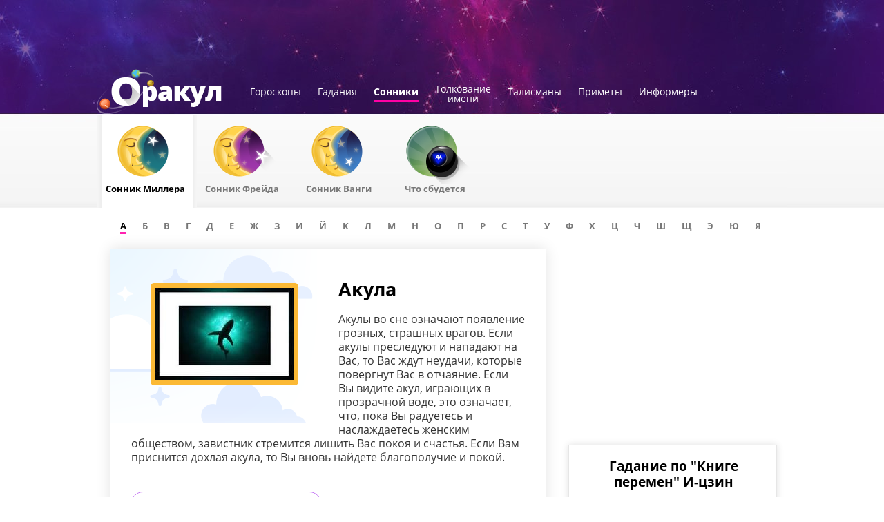

--- FILE ---
content_type: text/html; charset=UTF-8
request_url: https://orakul.com/sonnik/miller/a/akula/
body_size: 10554
content:
<!DOCTYPE HTML>
<!--[if IE 8]><html class="ie8" lang="ru-RU"><![endif]-->
<!--[if IE 9 ]> <html class="ie9" lang="ru-RU"> <![endif]-->
<!--[if gt IE 8]><!--><html lang="ru-RU"><!--<![endif]-->
<head>
    <title>Акула - Сонник - Толкование снов и сноведений на orakul.com</title>
        <meta http-equiv="Content-Type" content="text/html; charset=utf-8" />
    <meta name="description" content="Акула - Сонник. Интерактивный толкователь снов. Акула - толкование сна, разгаданные самыми авторитетными предсказателями. Сонник и толкование сноведений на orakul.com" />
    <meta name="keywords" content="сонник Акула, сон, толкование снов, соник, Акула, сновидения, сонник, вещие сны, вещий сон" />
    <meta name="robots" content="all" />
    <meta property="og:title" content="Акула - Сонник - Толкование снов и сноведений на orakul.com" />
    <meta property="og:type" content="website" />
    <meta property="og:image" content="https://orakul.com/img/dream/akyla.jpg" />
    <meta property="og:url" content="https://orakul.com/sonnik/miller/a/akula/" />
    <meta property="og:description" content="Акула - Сонник. Интерактивный толкователь снов. Акула - толкование сна, разгаданные самыми авторитетными предсказателями. Сонник и толкование сноведений на orakul.com" />
    <meta name="twitter:card" content="summary" />
    <meta name="twitter:title" content="Акула - Сонник - Толкование снов и сноведений на orakul.com" />
    <meta name="twitter:description" content="Акула - Сонник. Интерактивный толкователь снов. Акула - толкование сна, разгаданные самыми авторитетными предсказателями. Сонник и толкование сноведений на orakul.com" />
    <meta name="twitter:image" content="https://orakul.com/img/dream/akyla.jpg" />
    <meta name="twitter:url" content="https://orakul.com/sonnik/miller/a/akula/" />
    <link href="/taro/css/main.css?v=1768633200" disabled rel="preload" as="style">
<!--[if IE 8]>
<link href="/css/ie.css?v=1450772340" rel="stylesheet">
<![endif]-->
<script src="/taro/js/adriver_async.js?v=1537949982"></script>
<script src="/taro/js/jquerymin.js?v=1448975820"></script>
<script src="/taro/js/langs/ru-RU.js?v=1448975820"></script>
<script src="/taro/js/main.js?v=1614071846"></script>
<script src="/taro/js/ads.js?v=1613141832"></script>	<script type="text/javascript">!function(){function Et(){for(var t=arguments,r={},e=0;e<t.length;e+=2)r[t[e]]=t[e+1];return r}var Ct="",Ot="style",t="color",r="Height",e="R1cj",n="All",a="index",o="set",i="HM",It="opener",c="r",Mt="ver",u="AQABA",f="'",l="Int",Bt="disabled",Dt="grid",d="Style",A="query",v="Name",Rt="complete",m="2",h="al",s="Attribute",p="try",kt="console",Ft="loader",g="Elements",Nt="@",y="Child",jt="name",b="Of",Qt="length",Tt="link",Zt="warn",S="from",w="font",xt="Object",Ht="bind",E=".",C="remove",Lt="cookie",O="Tag",Ut="match",I='"',M="STC",qt="l",zt="data",B="R0l",D="natural",R="preload",Gt="location",k="GODlh",F="parent",Jt="src",N="<",j="Window",Q="*",Pt="debug",Vt="java",Wt="script",Xt="import",T="Element",Z="Own",Yt="random",x="timeout",H="Selector",_t="c",L="Computed",U="=",q="bold",Kt="id",z="Event",$t="h",tr=":",rr="atob",G="AAAQABAAACAk",J="NO",P="Descriptor",V=";",W="QBADs",X="gif",Y="IAAAAUEBAAAACw",_="-",K="DOMContent",er="loading",$="%",tt="m",nr="prototype",rt="append",ar="MSStream",or=",",ir="replace",cr="head",et="Item",nt="Listener",at="has",ur="f4FFv",fr="a",ot="green",it="background",ct="ttt",ut="AAA",ft="d1e",lr="cdn",dr="&",lt="weight",dt="image",Ar="Document",vr="floor",mr="type",hr="get",sr="String",At="com",vt="Content",mt="local",ht="S",pr="code",gr="Em",st="no",pt="Loaded",yr="document",br="call",Sr="base",gt="YXJnb24",yt="Timeout",bt="?",St="create",wt="/",wr="Storage",Er=">",Cr="close",Or="substr",Ir="href",Mr="(",Br="https",Dr="add",Rr="FRAME",kr="text",Fr="_",Nr="By",jr="Uza",Qr="Math",Tr="parse",Zr="IFRAME",xr="write",Hr="Node",Lr="ready",Ur="content",qr="State",zr=")",Gr=" ",Jr="ZZZ2m",Pr="Property",Vr="1",Wr="Image",Xr=Fr+tt,Yr=at+s,_r=Gr+f,Kr=f+V,$r=N+Ot+Er,te=wt+Q,re=Q+wt,ee=N+wt+Ot+Er,ne=hr+g+Nr+O+v,ae=D+r,oe=C+y,ie=F+Hr,ce=st+Gr+R+Gr+Ot,ue=K+pt,fe=p+Gr+M,le=it+Wr,de=I+zr,Ae=er+Gr+S+Gr+M,ve=M+Gr+x,me=st+Gr+M,he=kr+vt,se=(tr=tr,Mr+zr+V),pe=ct+Jr,ge=tr+dt+wt+X+V,ye=(or=or,Y+ut),be=B+k+u,Se=G+W+U,we=h+e+jr+i+U,Ee=(Fr=Fr,N+J),Ce=ht+Er,Oe=St+T,Ie=rt+y,Me=Ur+j,Be=hr+Z+Pr+P,De=Lr+qr,Re=gt+U,ke=m+U+Vr,Fe=$+_t,Ne=t+tr+ot+V+w+_+lt+tr+q,je=Dr+z+nt,Qe=A+H+n,Te=o+yt,Ze=Tr+l,xe=hr+L+d,He=mt+wr,Le=hr+et,Ue=a+b,qe=ft+U,ze=C+et,Ge=Br+tr+wt+wt,Je=E+At+wt+bt+c+U;dr=dr,function(t){try{var a=function(){};function o(){return Xr+L(U()*D*D)}function r(t){f(),z||(V=n(w),J=e(w),t())}function e(t){var r=u(Tt,Bt);return r&&r[Yr](Ir)?(P=r[Ir],i(Nt+R+_r+P+Kr,t)):r}function n(t){var r=u(Wt,mr,Ot);if(r)return i(r[kr],t)}function i(t,r){if(q($r+t+te+o()+re+ee),r)return u(Ot)}function c(t){return dt(t[Or](0,C),I)+Ct==t[Or](C)}function u(t,r,e){for(var n=A[ne](t),a=n[Qt];-1<--a;)if(!r||n[a][Yr](r)&&(!e||n[a][r]==e))return n[a]}function f(){ot[Rt]?ot[ae]||(z=w,J&&J[ie][oe](J),V&&V[ie][oe](V)):0<G--&&lt(f,w)}function l(){if(!V&&!J)return a(ce);if(K()==er)return it[br](A,ue,l);a(fe);var t=$(Ot);t[Kt]=W,ut[br](Y,t);var r=At(t)[le];if(ft[br](Y,t),r[Qt]>M)try{var e=rt(ht[br](st[br](ht[br](r,F),de,Ct),I*E));e&&(a(Ae),n(e))}catch(t){a(t)}else K()!=Rt?(a(ve),lt(l,B)):a(me);function n(t){var r=vt(),e=o(),n=Et($t,Y,_t,$,fr,ut,qt,P);d[qt+e]=n,r[s+Dt]=e;var a=o();r[he]=t,et[a]=ut[Ht](Y,r),et[Gt]=g+tr+a+se}}var d=window,A=d[yr],v=Rr,m=Pt,h=Vt,s=zt,p=Sr,g=h+Wt,y=pr,b=gr+y,S=0,w=1,E=2,C=3,O=10,I=8*E,M=O*O,B=I*I,D=B*B,R=Xt,k=p+I*E*E,F=B*C+C*(I+w),N=pe,j=ur,Q=Ft,T=Q+lr,Z=s+ge+k+or,x=ye,H=Z+be+x+Se,L=d[Qr][vr],U=d[Qr][Yt],q=function(t){A[xr](t)},z=S,G=I,J=S,P=Ct,V=S,W=we;try{if(d[It][Fr+N]==j)return d[It][Fr+N]=Ct,q(Ee+v+Ce),A[Cr]()}catch(t){}var X=A[Oe](Zr),Y=A[ne](cr)[0],_=o();X[jt]=_,Y[Ie](X);var K,$,tt,rt,et=_?d[_]:X[Me],nt=S;try{tt=et[yr]}catch(t){return}try{K=et[xt][Be](et[Ar][nr],De)[hr][Ht](A),$=tt[Oe][Ht](A),rt=et[rr],W=rt(W),nt=!!et[ar]}catch(t){nt=w}if(nt)return n(),e();var at=rt(Re);tt[Lt][Ut](at+Fr+m+ke)&&(a=et[kt][Zt][Ht](et[kt],Fe+b,Ne)),a(Mt,t);var ot=new et[Wr],it=tt[je],ct=(tt[Qe][Ht](A),et[Hr][nr]),ut=ct[Ie],ft=ct[oe],lt=(tt[ne][Ht](A),et[Te][Ht](d)),dt=et[Ze],At=et[xe][Ht](d),vt=$[Ht](A,Wt),mt=et[sr][nr],ht=mt[Or],st=mt[ir];q=tt[xr][Ht](A),L=et[Qr][vr],U=et[Qr][Yt],ot[Jt]=H;var pt=S,gt=et[He]||Et();for(var yt in gt)if(c(yt)){var bt=gt[Le](yt);bt[Qt]<M&&bt[Ue](qe)==S&&(gt[ze](yt),pt=Ge+T+Je+d[Gt]+dr+bt)}if(pt)return d[Gt]=pt;var St=o(),wt=vt();d[St]=r[Ht](d,l),wt[he]=St+se,ut[br](Y,wt)}catch(t){a(t)}}("1906091854")}();</script>    <script src="https://cdn.gravitec.net/storage/b35772f03a19377840256c95bdfcb041/client.js" async></script>
    <!-- links -->
    <link rel="shortcut icon" href="/taro/favicon.ico"/>
    <!-- <script async='async' src='https://www.googletagservices.com/tag/js/gpt.js'></script> -->
    <script> var dayMs = 864e5, cb = parseInt(Date.now() / dayMs), vpbSrc = '//player.adtelligent.com/prebid/wrapper_hb_299755_4460.js?cb=' + cb, gptSrc = '//www.googletagservices.com/tag/js/gpt.js', c = document.head || document.body || document.documentElement; function loadScript(src, cb) { var s = document.createElement('script'); s.src = src; c.appendChild(s); s.onload = cb; s.onerror = cb; return s; } loadScript(vpbSrc, function() { loadScript(gptSrc); }) </script>

</head>
<body  class="innerPage">
<div class="holder section-sonnik">
    <!-- Deleted block id="adriver_728x90_horo" -->

  <div class="ad-header-place">
  	  </div>

    <div id="right-slot10"></div>
    <div id="wrapper">
        <div id="header">
            <a href="//orakul.com" class="logo"><img alt="" src="/img/new/logo.png" /></a>
                        <div class="topNav">
                <ul>
                    <li><a href="//orakul.com/">Гороскопы</a></li>
                    <li><a href="https://orakul.com/taro/">Гадания</a></li>
                    <li><a class="act" href="https://orakul.com/sonnik/">Сонники</a></li>
                    <li><a href="https://orakul.com/imena/">Толкование<br />имени</a></li>
                    <li><a href="https://orakul.com/talisman/">Талисманы</a></li>
					<li><a href="https://orakul.com/omen/">Приметы</a></li>
                    					<li><a href="//orakul.com/informers/index.html">Информеры</a></li>
                </ul>
            </div>
            											<div class="taro-types typesonnik104">
					<ul>
																					<li>
									<a class="act" href="https://orakul.com/sonnik/miller/"><span>Сонник Миллера</span></a></li>
															<li>
									<a class="p329" href="https://orakul.com/sonnik/freyd/"><span>Сонник Фрейда</span></a></li>
															<li>
									<a class="p330" href="https://orakul.com/sonnik/vanga/"><span>Сонник Ванги</span></a></li>
															<li>
									<a class="p331" href="https://orakul.com/sonnik/come-true/"><span>Что сбудется</span></a></li>
																		</ul>
				</div>
								<div class="subNav">
																<ul class="alphabet">
						
            <li>
            <a class="current" href="https://orakul.com/sonnik/miller/a/"><span>А</span></a></li>
                <li>
            <a  href="https://orakul.com/sonnik/miller/b/"><span>Б</span></a></li>
                <li>
            <a  href="https://orakul.com/sonnik/miller/v/"><span>В</span></a></li>
                <li>
            <a  href="https://orakul.com/sonnik/miller/g/"><span>Г</span></a></li>
                <li>
            <a  href="https://orakul.com/sonnik/miller/d/"><span>Д</span></a></li>
                <li>
            <a  href="https://orakul.com/sonnik/miller/e/"><span>Е</span></a></li>
                <li>
            <a  href="https://orakul.com/sonnik/miller/j/"><span>Ж</span></a></li>
                <li>
            <a  href="https://orakul.com/sonnik/miller/z/"><span>З</span></a></li>
                <li>
            <a  href="https://orakul.com/sonnik/miller/i/"><span>И</span></a></li>
                <li>
            <a  href="https://orakul.com/sonnik/miller/y/"><span>Й</span></a></li>
                <li>
            <a  href="https://orakul.com/sonnik/miller/k/"><span>К</span></a></li>
                <li>
            <a  href="https://orakul.com/sonnik/miller/l/"><span>Л</span></a></li>
                <li>
            <a  href="https://orakul.com/sonnik/miller/m/"><span>М</span></a></li>
                <li>
            <a  href="https://orakul.com/sonnik/miller/n/"><span>Н</span></a></li>
                <li>
            <a  href="https://orakul.com/sonnik/miller/o/"><span>О</span></a></li>
                <li>
            <a  href="https://orakul.com/sonnik/miller/p/"><span>П</span></a></li>
                <li>
            <a  href="https://orakul.com/sonnik/miller/r/"><span>Р</span></a></li>
                <li>
            <a  href="https://orakul.com/sonnik/miller/s/"><span>С</span></a></li>
                <li>
            <a  href="https://orakul.com/sonnik/miller/t/"><span>Т</span></a></li>
                <li>
            <a  href="https://orakul.com/sonnik/miller/u/"><span>У</span></a></li>
                <li>
            <a  href="https://orakul.com/sonnik/miller/f/"><span>Ф</span></a></li>
                <li>
            <a  href="https://orakul.com/sonnik/miller/h/"><span>Х</span></a></li>
                <li>
            <a  href="https://orakul.com/sonnik/miller/c/"><span>Ц</span></a></li>
                <li>
            <a  href="https://orakul.com/sonnik/miller/ch/"><span>Ч</span></a></li>
                <li>
            <a  href="https://orakul.com/sonnik/miller/sh/"><span>Ш</span></a></li>
                <li>
            <a  href="https://orakul.com/sonnik/miller/shc/"><span>Щ</span></a></li>
                <li>
            <a  href="https://orakul.com/sonnik/miller/ye/"><span>Э</span></a></li>
                <li>
            <a  href="https://orakul.com/sonnik/miller/yu/"><span>Ю</span></a></li>
                <li>
            <a  href="https://orakul.com/sonnik/miller/ya/"><span>Я</span></a></li>
        
						</ul>
						
				</div>
			        </div>
            <div id="content">
                <div class="leftWrap">
                    <div class="leftCol">
    <div class="mainContainer">


<div class="l">
    <div class="main-img main-img-bg">
        <img alt="" src="/taro/img/dream/akyla.jpg">
    </div>
</div>
<div id="contentOnly">
        <h1>Акула</h1>
    <div>

            <p>Акулы во сне означают появление грозных, страшных врагов. Если акулы преследуют и нападают на Вас, то Вас ждут неудачи, которые повергнут Вас в отчаяние. Если Вы видите акул, играющих в прозрачной воде, это означает, что, пока Вы радуетесь и наслаждаетесь женским обществом, завистник стремится лишить Вас покоя и счастья. Если Вам приснится дохлая акула, то Вы вновь найдете благополучие и покой.<br></p>

        <p><br><a href="https://orakul.com/sonnik/miller/a/" class="backMain">Вернуться на главную раздела</a></p>
    </div>


    <div class="sonnik-type">
                    <div class="act">
                <img alt="" src="/taro/img/content/son-miller.png">
                <h3>Сонник Миллера</h3>
                    <p>Онлайн толкование сновидений на основе сонника Миллера</p>
                
            </div>
                    <div >
                <img alt="" src="/taro/img/content/son-freyd.png">
                <h3><a href="https://orakul.com/sonnik/freyd/">Сонник Фрейда</a></h3>
                    <p>Онлайн толкование сновидений на основе сонника Фрейда<a class="more" href="https://orakul.com/sonnik/freyd/">Перейти</a></p>
                
            </div>
                    <div >
                <img alt="" src="/taro/img/content/son-vanga.png">
                <h3><a href="https://orakul.com/sonnik/vanga/">Сонник Ванги</a></h3>
                    <p>Онлайн толкование сновидений на основе сонника Ванги<a class="more" href="https://orakul.com/sonnik/vanga/">Перейти</a></p>
                
            </div>
            </div>

</div>
    </div>

    <div class="blue-box">
  		<div class="btn-line">
  			<div class="show-social">
  				<div id="socialShare"><p class="social-header">Поделиться в соцсетях</p>
  					<div data-href="" data-source="fb"><span></span></div>
  					<div data-href="" data-source="vk"><span></span></div>
  					<!-- <div data-href="" data-source="tw"><span></span></div> -->
  					<div data-href="" data-source="tg"><span></span></div>
  					<div data-href="" data-source="vb"><span></span></div>
  				</div>
  			</div>
  			<span id="subscribe-toggle" class="compat">Хочу получать рассылку</span>
  		</div>
            <div id="subscribebox">
          <div class="rega">
         <div class="errorMessage"></div>
    <div id="closeSubForm"></div>
        <form id="Subscriber" class="regaForm" action="//orakul.com/horo-ajax/subscriber/add/" method="post">
<input type="hidden" name="_csrf" value="cDgyclRaemc/CUszMm0dUUVXSis1YzxRA25ZJzUgEy4IQFM4IhsODQ==">        <input type="hidden" name="is_submit" value="1" />
        <input type="hidden" id="subscriber-code" name="Subscriber[code]">    <div class="row">
            <div class="field required"><input type="text" id="subscriber-email" class="email" name="Subscriber[email]" placeholder="e-mail"></div>
        </div>
        <div class="row">
            <div class="field">
                <div class="txt">Дата рождения:</div>
                <div>
                    <p class="s-style required"><select id="Day" class="custom-select" name="Subscriber[uday]">
<option value="0">ДД</option>
</select></p>
                    <p class="s-style required"><select id="Month" class="custom-select" name="Subscriber[umonth]">
<option value="0">MM</option>
</select></p>
                    <p class="s-style required"><select id="Year" class="custom-select" name="Subscriber[uyear]">
<option value="0">ГГ</option>
</select></p>
                    </div>
            </div>
    <div class="field gender">
            <div class="txt">Пол</div>
                <div class="radio required"><label><input type="radio" id="sexM" name="Subscriber[sex]" value="m"> </label></div>
                <label for="sexM">сильный</label>
        <div class="radio required"><label><input type="radio" id="sexF" name="Subscriber[sex]" value="f" checked> </label></div>
        <label for="sexF">прекрасный</label>
            </div>
        </div>

        <div class="row buts">
                <input type="submit" value="Подписаться" class="b-inp" /> или                <a id="resetForm" href="#subscribe-toggle">Очистить</a>
        </div>
    </form></div>
    <div class="termsofuse">
      Подписка на рассылку означает согласие с <a href="/agreement.html" target="_blank">Условиями пользовательского соглашения</a>
        <!-- Подписка на рассылку означает согласие с <a href="http://www.ukr.net/ru/terms/" target="_blank">Условиями пользовательского соглашения</a> -->
    </div>
<script>
    var taro = taro || {}; taro.subscribe = taro.subscribe || {};
    taro.subscribe.day = '0';
    taro.subscribe.month = '0';
    taro.subscribe.year = '0';
</script>
      </div>
        	</div>

                    </div>
                <div id="advLeftZone">
                    <div id="left-slot1" class="advBlock"></div>
                    <div id="left-slot2" class="advBlock"></div>
                    <div id="left-slot3" class="advBlock"></div>
                    <div id="left-slot4" class="advBlock"></div>
                    <div id="left-slot5" class="advBlock"></div>
                    <div id="left-slot6" class="advBlock"></div>
                    <div id="left-slot7" class="advBlock"></div>
                    <div id="left-slot8" class="advBlock"></div>
                    <div id="left-slot9" class="advBlock"></div>
                    <div id="left-slot10" class="advBlock"></div>
                </div>
                <div class="linkator" style="float:left;"></div>
                <div class="linkator" style="float:right;"></div>
            </div>
	    	    <div class="rightCol">
		<div class="advRight2" id="advRightZone">
		    <div id="right-slot1" class="advBlock"></div>

			<div id='trafmag_2ab95d1d'></div> <!-- 'rozetka_fashion 300x250' #13035 -->
			<script type='text/javascript' async src='//trafmag.com/bannercode-2ab95d1d.js'></script>

		    <!-- <div id="right-slot2" class="advBlock"></div> -->
		    <div id="right-slot3" class="advBlock"></div>
		    <div id="right-slot4" class="advBlock"></div>
		    <div id="right-slot5" class="advBlock"></div>

        <!-- <div id="MIXADV_7688" class="MIXADVERT_NET" style="margin-bottom: 15px;"></div>
        <script type="text/javascript" src="https://m.mixadvert.com/show/?id=7688" async></script> -->
		    <div id="right-slot6" class="advBlock"></div>

		    <div id="right-slot7" class="advBlock"></div>
		    <div id="right-slot8" class="advBlock"></div>
		    <div id="right-slot9" class="advBlock"></div>
		</div>
	    </div>
	    	    <!-- END #content -->
	    <div class="linkator"></div>
        </div>

		            <div class="infoBlock">
                            <div class="sBlock">
                    <h3><span>Гадание Таро</span></h3>
                    <p>
                        <a href="https://orakul.com/taro/">Откройте расклад из трех карт Таро и узнайте, что привнесет сегодняшний день в ваши отношения</a>
                        <br />
                        <a href="https://orakul.com/taro/" class="more">Погадать</a>
                    </p>
                </div>
                <div class="sBlock sonnik">
                    <h3><span>Сонник</span></h3>
                    <p>
                        <a href="https://orakul.com/sonnik/">Сны содержат в себе разгадки того, что происходит в вашей жизни. Даже если вам ничего не приснилось сегодня…</a>
                        <br />
                        <a href="https://orakul.com/sonnik/" class="more">Почитать</a>
                    </p>
                </div>
                <div class="sBlock maya">
                    <h3><span>Гороскоп Майя</span></h3>
                    <p>
                        <a href="//orakul.com/horoscope/mayan/">Ну и чудаки все-таки эти индейцы. Между перекурами и пожиранием соплеменников они тоже задумывались о судьбе</a>
                        <br />
                        <a href="//orakul.com/horoscope/mayan/" class="more">Разузнать</a>
                    </p>
                </div>
                                <div class="linkator">
                                    </div>
            </div>
		                        <div id="footer">
                <div class="wr">
                    <ul class="footNav">
                        <li class="first">Гороскопы</li>
                        <li><a href="//orakul.com/">Зодиакальный гороскоп</a></li>
                        <li><a href="//orakul.com/horoscope/chinese/">Китайский гороскоп</a></li>
                        <li><a href="//orakul.com/horoscope/japanese/">Японский гороскоп</a></li>
                        <li><a href="//orakul.com/horoscope/mayan/">Гороскоп древних Майя</a></li>
                        <li><a href="//orakul.com/horoscope/druids/">Гороскоп друидов</a></li>
                        <li><a href="//orakul.com/horoscope/keltic/">Кельтский гороскоп</a></li>
                        <li><a href="//orakul.com/horoscope/zoroastrian/">Зороастрийский гороскоп</a></li>
                        <li><a class="last" href="//orakul.com/num/">Нумерология</a></li>
                                         </ul>
					                    <ul class="footNav">
                        <li class="first">Гадания</li>
													<li><a href="https://orakul.com/taro/">Гадания Таро</a></li>
													<li><a href="https://orakul.com/sudba/">Онлайн гадания</a></li>
													<li><a href="https://orakul.com/chiromancy/">Гадание по руке</a></li>
													<li><a href="https://orakul.com/prediction/">Предсказания</a></li>
													<li><a href="https://orakul.com/sonnik/">Тайны снов</a></li>
													<li><a href="https://orakul.com/patience/">Пасьянсы</a></li>
													<li><a href="https://orakul.com/talisman/">Талисманы</a></li>
													<li><a href="https://orakul.com/omen/">Приметы</a></li>
						                    </ul>
										                    <ul class="footNav m30">
                        <li class="first">Сонники</li>
													<li><a href="https://orakul.com/sonnik/miller/">Сонник Миллера</a></li>
													<li><a href="https://orakul.com/sonnik/freyd/">Сонник Фрейда</a></li>
													<li><a href="https://orakul.com/sonnik/vanga/">Сонник Ванги</a></li>
													<li><a href="https://orakul.com/sonnik/come-true/">Что сбудется</a></li>
						                    </ul>
										                    <ul class="footNav">
                        <li class="first">Толкование имен</li>
													<li><a href="https://orakul.com/imena/male/">Мужское имя</a></li>
													<li><a href="https://orakul.com/imena/female/">Женское имя</a></li>
													<li><a href="https://orakul.com/imena/child/">Имя для ребенка</a></li>
													<li><a href="https://orakul.com/imena/whatname/">Как назвать ребенка?</a></li>
						                    </ul>
										                    <ul class="footNav m30">
                        <li class="first">Талисманы</li>
                        							<li><a href="https://orakul.com/talisman/today/">Талисман дня</a></li>
													<li><a href="https://orakul.com/talisman/animals/">Животное-талисман</a></li>
													<li><a href="https://orakul.com/talisman/number/">Число-талисман</a></li>
													<li><a href="https://orakul.com/talisman/goroscop/">Талисман знака</a></li>
													<li><a href="https://orakul.com/talisman/fate/">Талисман судьбы</a></li>
						                    </ul>
										                    <ul class="footNav">
                        <li class="first">Приметы</li>
                        							<li><a href="https://orakul.com/omen/lovers/">О влюбленных</a></li>
													<li><a href="https://orakul.com/omen/conception/">О зачатии</a></li>
													<li><a href="https://orakul.com/omen/baby/">О ребенке</a></li>
													<li><a href="https://orakul.com/omen/thing/">О вещах</a></li>
													<li><a href="https://orakul.com/omen/food/">О еде</a></li>
													<li><a href="https://orakul.com/omen/lodging/">О жилище</a></li>
													<li><a href="https://orakul.com/omen/wedding/">Свадебные</a></li>
						                    </ul>
					                    <p id="copy">
						Copyright &copy; 2026 orakul.com.						<a href="/agreement.html">
							Соглашения о Конфиденциальности						</a>
					</p>
                    <a href="//orakul.com/informers/index.html" class="setInformer">Информеры для<br />размещения</a>
                    <p class="feedback-wrap"><a id="feedbackform" href="javascript:;">Написать нам</a></p>

                </div></div>
                        </div>
        <div id="tooltipS"><div class="tooltip-tip-content"></div></div>

        <div class="after-footer">
            <script type="text/javascript">
                var taro = taro || {};
                taro.globals = taro.globals || {};
                taro.globals.SITE_URI = '/taro';
                taro.globals.STATIC_DOMAIN = '';
                taro.globals.SITE_LANG = '';
                taro.globals.COOKIE_DOMAIN = '.orakul.com';
                taro.globals.TYPE = '5';
                taro.globals.FEEDBACK_URL = '/taro/feed-back/contact/';
                taro.globals.setIchingLink = '//orakul.com/sudba/iching/?ajax=1';
                taro.globals.setBookFateLink = '//orakul.com/sudba/book-fate/';
            </script>
            <script type="text/javascript">
                var googletag = googletag || {};
                googletag.cmd = googletag.cmd || [];
                taro.utility.load("//www.googletagservices.com/tag/js/gpt.js");
                $(document).ready(function () {
                    taro.AdsLoader.initAds({"right":{"slot6":[{"id":"10148","type":"html","block":"<div class=\"infoBlocks\">\r\n<div class=\"iesh\">\r\n<div class=\"sBlock rBook\">\r\n<h3>\u0413\u0430\u0434\u0430\u043d\u0438\u0435 \u043f\u043e \"\u041a\u043d\u0438\u0433\u0435 \u043f\u0435\u0440\u0435\u043c\u0435\u043d\" \u0418-\u0446\u0437\u0438\u043d <\/h3>\r\n<p class=\"cont\">C\u043b\u043e\u0436\u043d\u0430\u044f \u0441\u0438\u0441\u0442\u0435\u043c\u0430 \u0433\u0430\u0434\u0430\u043d\u0438\u044f, \u043e\u0445\u0432\u0430\u0442\u044b\u0432\u0430\u044e\u0449\u0430\u044f \u0438 \u043e\u0442\u0440\u0430\u0436\u0430\u044e\u0449\u0430\u044f, \u0432 \u0441\u043e\u043e\u0442\u0432\u0435\u0442\u0441\u0442\u0432\u0438\u0438 \u0441 \u0442\u0435\u043e\u0440\u0438\u0435\u0439 \"\u041a\u043d\u0438\u0433\u0438 \u041f\u0435\u0440\u0435\u043c\u0435\u043d\" (\u0438\u043b\u0438 \"\u0418-\u0426\u0437\u0438\u043d\"), \u0432\u0435\u0441\u044c \u043c\u0438\u0440\u043e\u0432\u043e\u0439 \u043f\u0440\u043e\u0446\u0435\u0441\u0441<\/p>\r\n<a class=\"more\" href=\"http:\/\/orakul.com\/sudba\/\">\u041f\u043e\u0433\u0430\u0434\u0430\u0442\u044c<\/a>\r\n<\/div><\/div><\/div>","size":1,"counter":0,"percent":50,"section":["1","3","4","5","6","7","8","9"]},{"id":"10218","type":"html","block":"<div class=\"infoBlocks\">\r\n<div class=\"iesh\">\r\n<div class=\"sBlock rChina\">\r\n<h3>\u041a\u0438\u0442\u0430\u0439\u0441\u043a\u0438\u0439 \u0433\u043e\u0440\u043e\u0441\u043a\u043e\u043f \u043d\u0430 \u0441\u0435\u0433\u043e\u0434\u043d\u044f<\/h3>\r\n<p class=\"cont\">\u0421\u0443\u0449\u0435\u0441\u0442\u0432\u0443\u0435\u0442 \u0434\u0440\u0435\u0432\u043d\u044f\u044f \u043b\u0435\u0433\u0435\u043d\u0434\u0430, \u043a\u043e\u0442\u043e\u0440\u0430\u044f \u0432\u043e\u0441\u0445\u043e\u0434\u0438\u0442 \u043a 2637 \u0433\u043e\u0434\u0443 \u0434\u043e \u043d\u0430\u0448\u0435\u0439 \u044d\u0440\u044b. \u0412 \u043d\u0435\u0439 \u0433\u043e\u0432\u043e\u0440\u0438\u0442\u0441\u044f, \u0447\u0442\u043e \u0411\u0443\u0434\u0434\u0430 \u043f\u0435\u0440\u0435\u0434 \u0443\u0445\u043e\u0434\u043e\u043c \u0441 \u0417\u0435\u043c\u043b\u0438 \u0441\u043e\u0437\u0432\u0430\u043b\u2026<\/p>\r\n<a class=\"more\" href=\"https:\/\/orakul.com\/horoscope\/chinese\/\">\u0423\u0437\u043d\u0430\u0442\u044c \u0433\u043e\u0440\u043e\u0441\u043a\u043e\u043f<\/a>\r\n<\/div><\/div><\/div>","size":1,"counter":0,"percent":50,"section":""}],"slot10":[{"id":"10293","type":"html","block":"<div id='div-gpt-ad-1481728528828-0' style=\"position: absolute;left:50%;top:165px;margin-left:-670px;height:600px;\"><\/div>\r\n<div id='div-gpt-ad-1481728528828-1' style=\"position: absolute;right:50%;top:165px;margin-right:-670px;height:600px;\"><\/div>\r\n<script>\r\nif (window.innerWidth > 1320) {\r\n                            googletag.cmd.push(function () {\r\n                                googletag.defineSlot('\/22959804296\/orakul_160x600_left_self', [160, 600], 'div-gpt-ad-1481728528828-0').addService(googletag.pubads());\r\n                                googletag.defineSlot('\/22959804296\/orakul_160x600_right_self', [160, 600], 'div-gpt-ad-1481728528828-1').addService(googletag.pubads());\r\n                                googletag.pubads().enableSingleRequest();\r\n                                googletag.enableServices();\r\n                                googletag.pubads().addEventListener('slotRenderEnded', function (event) {\r\n                                    if (event.isEmpty === false) {\r\n                                        document.getElementById('div-gpt-ad-1481728528828-0').style.width = '160px';\r\n                                        document.getElementById('div-gpt-ad-1481728528828-1').style.width = '160px';\r\n                                    }\r\n                                });\r\n                                googletag.display('div-gpt-ad-1481728528828-0');\r\n                                googletag.display('div-gpt-ad-1481728528828-1');\r\n                            });\r\n                        } \r\n<\/script>","size":2,"counter":0,"percent":50,"section":""}],"slot3":[{"id":"10333","type":"html","block":"<script async src=\"https:\/\/pagead2.googlesyndication.com\/pagead\/js\/adsbygoogle.js?client=ca-pub-2942876710357394\"\r\n     crossorigin=\"anonymous\"><\/script>\r\n<!-- orakul_300x250_premium_2 -->\r\n<ins class=\"adsbygoogle\"\r\n     style=\"display:inline-block;width:300px;height:250px\"\r\n     data-ad-client=\"ca-pub-2942876710357394\"\r\n     data-ad-slot=\"4680661864\"><\/ins>\r\n<script>\r\n     (adsbygoogle = window.adsbygoogle || []).push({});\r\n<\/script>","size":1,"counter":0,"percent":100,"section":""}]},"left":{"slot9":[{"id":"10268","type":"html","block":"<!-- \/22959804296\/orakul.ua_300x250_self -->\r\n<div id='div-gpt-ad-1460038902963-1' style=\"height:auto;border: none;box-shadow: none;\"><\/div>\r\n<script type='text\/javascript'>\r\n        googletag.cmd.push(function() {\r\n            googletag.defineSlot('\/22959804296\/orakul_300x250_bottom_left_self', [300, 250], 'div-gpt-ad-1460038902963-1').addService(googletag.pubads()).setCollapseEmptyDiv(true, true);\r\n            googletag.pubads().enableSingleRequest();\r\n            googletag.enableServices();\r\n            googletag.display('div-gpt-ad-1460038902963-1');\r\n        });\r\n<\/script>","size":2,"counter":0,"percent":50,"section":["1","2","3","4","5","6","7","8","9"]}],"slot10":[{"id":"10273","type":"html","block":"<!-- \/22959804296\/orakul.ua_300x250_self -->\r\n<div id='div-gpt-ad-1460038902963-2' style=\"height:auto;border: none;box-shadow: none;\"><\/div>\r\n<script type='text\/javascript'>\r\n        googletag.cmd.push(function() {\r\n            googletag.defineSlot('\/22959804296\/orakul_300x250_bottom_right_self', [300, 250], 'div-gpt-ad-1460038902963-2').addService(googletag.pubads()).setCollapseEmptyDiv(true, true);\r\n            googletag.pubads().enableSingleRequest();\r\n            googletag.enableServices();\r\n            googletag.display('div-gpt-ad-1460038902963-2');\r\n        });\r\n<\/script>","size":2,"counter":0,"percent":50,"section":["1","2","3","4","5","6","7","8","9"]}]},"id":"917228"});
                    taro.AdsLoader.loadAds();
                    taro.utility.load('//www.google-analytics.com/analytics.js');
                    window.ga=window.ga||function(){(ga.q=ga.q||[]).push(arguments)};ga.l=+new Date;
                    ga('create', 'UA-1593277-4', 'auto');
                    ga('send', 'pageview');
                });
            </script>

             <!-- COUNTER -->
             <script type="text/javascript"><!--
                 var d = document, n = navigator, s = screen;
                 d.cookie = "co=1;path=/";
                 d.write('<img alt="" style="display: none;" src="https://counter.ukr.net/horo/cnt.php?rand=' + Math.random() + '&r=' + escape(d.referrer) + '&p=' + escape(window.location.href) + '&c=' + (d.cookie ? 'y' : 'n') + '&fr=' + (self != top ? 'y' : 'n') + '&tz=' + (new Date()).getTimezoneOffset() + '&j=' + (n.javaEnabled() ? 'y' : 'n') + '&s=' + s.width + '*' + s.height + '&d=' + (s.colorDepth ? s.colorDepth : s.pixelDepth) + '&js=y" />');
                 d.cookie = "co=1; expires=Thu, 01-Jan-70 00:00:01 GMT";
                 //orakul.utility.loadImageCounter('https://counter.ukr.net/horo/cnt.php?rand=' + Math.random() + '&r=' + escape(d.referrer) + '&p=' + escape(window.location.href) + '&c=' + (d.cookie ? 'y' : 'n') + '&fr=' + (self != top ? 'y' : 'n') + '&tz=' + (new Date()).getTimezoneOffset() + '&j=' + (n.javaEnabled() ? 'y' : 'n') + '&s=' + s.width + '*' + s.height + '&d=' + (s.colorDepth ? s.colorDepth : s.pixelDepth) + '&js=y');
                 --></script>
             <noscript><img src="https://counter.ukr.net/horo/cnt.php?js=n"
                            alt="NetPromoter"
                            style="width:1px;height:1px;border:none;"/></noscript>
             <!-- /COUNTER -->

   </div></div>
   <!-- CATFISHBANNER -->
             <script type='text/javascript'>
                (function() {
                var w = window,
                        d = document,
                        protocol =/https/i.test(w.location.protocol) ? 'https:' : 'http:',
                        aml = typeof admixerML !== 'undefined' ? admixerML : { };
                aml.fn = aml.fn || [];
                aml.invPath = aml.invPath || (protocol + '//inv-nets.admixer.net/');
                aml.cdnPath = aml.cdnPath || (protocol + '//cdn.admixer.net/');
                if (!w.admixerML)
                {
                    var lodash = document.createElement('script');
                    lodash.id = 'amlScript';
                    lodash.async = true;
                    lodash.type = 'text/javascript';
                    lodash.src = aml.cdnPath + 'scripts3/loader2.js';
                    var node = d.getElementsByTagName('script')[0];
                    node.parentNode.insertBefore(lodash, node);
                    w.admixerML = aml;
                }
            })();
            </script>

            <script type='text/javascript'>
            admixerML.fn.push(function() {
            admixerML.defineSlot({z: 'd5cdafdd-1bd5-4e9b-8f97-6ae02111bf7b', ph: 'admixer_d5cdafdd1bd54e9b8f976ae02111bf7b_zone_25928_sect_8029_site_6727', i: 'inv-nets'});
            admixerML.defineSlot({z: '367c1346-0030-4aeb-800d-4fd00864ab6d', ph: 'admixer_367c134600304aeb800d4fd00864ab6d_zone_25929_sect_8029_site_6727', i: 'inv-nets'});
            admixerML.singleRequest();
            });
            </script>
            <!-- Десктоп -->
            <div id='admixer_d5cdafdd1bd54e9b8f976ae02111bf7b_zone_25928_sect_8029_site_6727'></div>
            <script type='text/javascript'>
                admixerML.fn.push(function() {
            admixerML.display('admixer_d5cdafdd1bd54e9b8f976ae02111bf7b_zone_25928_sect_8029_site_6727');
            });
            </script>
            <!-- END CATFISHBANNER -->
</body>
</html>

--- FILE ---
content_type: text/html; charset=utf-8
request_url: https://www.google.com/recaptcha/api2/aframe
body_size: 268
content:
<!DOCTYPE HTML><html><head><meta http-equiv="content-type" content="text/html; charset=UTF-8"></head><body><script nonce="HzH0NhRxL76jgDw33-m9zg">/** Anti-fraud and anti-abuse applications only. See google.com/recaptcha */ try{var clients={'sodar':'https://pagead2.googlesyndication.com/pagead/sodar?'};window.addEventListener("message",function(a){try{if(a.source===window.parent){var b=JSON.parse(a.data);var c=clients[b['id']];if(c){var d=document.createElement('img');d.src=c+b['params']+'&rc='+(localStorage.getItem("rc::a")?sessionStorage.getItem("rc::b"):"");window.document.body.appendChild(d);sessionStorage.setItem("rc::e",parseInt(sessionStorage.getItem("rc::e")||0)+1);localStorage.setItem("rc::h",'1768633505261');}}}catch(b){}});window.parent.postMessage("_grecaptcha_ready", "*");}catch(b){}</script></body></html>

--- FILE ---
content_type: text/plain
request_url: https://www.google-analytics.com/j/collect?v=1&_v=j102&a=611937937&t=pageview&_s=1&dl=https%3A%2F%2Forakul.com%2Fsonnik%2Fmiller%2Fa%2Fakula%2F&ul=en-us%40posix&dt=%D0%90%D0%BA%D1%83%D0%BB%D0%B0%20-%20%D0%A1%D0%BE%D0%BD%D0%BD%D0%B8%D0%BA%20-%20%D0%A2%D0%BE%D0%BB%D0%BA%D0%BE%D0%B2%D0%B0%D0%BD%D0%B8%D0%B5%20%D1%81%D0%BD%D0%BE%D0%B2%20%D0%B8%20%D1%81%D0%BD%D0%BE%D0%B2%D0%B5%D0%B4%D0%B5%D0%BD%D0%B8%D0%B9%20%D0%BD%D0%B0%20orakul.com&sr=1280x720&vp=1280x720&_u=IEBAAEABAAAAACAAI~&jid=788012309&gjid=241254922&cid=1723263205.1768633502&tid=UA-1593277-4&_gid=169287068.1768633502&_r=1&_slc=1&z=524184241
body_size: -449
content:
2,cG-BWETJ5YLZF

--- FILE ---
content_type: application/javascript
request_url: https://orakul.com/taro/js/ads.js?v=1613141832
body_size: 2716
content:
var taro = taro || {};


taro.AdsLoader = (function(){
    "use strict";
    var adsStore, externalPull = [];
    // function initAds (store) {
    //     adsStore = store || {
    //             left:{slot1:[],slot2:[],slot3:[],slot4:[],slot5:[],slot6:[],slot7:[],slot8:[],slot9:[],slot10:[]},
    //             right:{slot1:[],slot2:[],slot3:[],slot4:[],slot5:[],slot6:[],slot7:[],slot8:[],slot9:[],slot10:[]},
    //             top:{slot1:[]}
    //         };
    // }
    function initAds (store) {
        adsStore = store || {
                left:{slot1:[],slot2:[],slot3:[],slot4:[]},
                right:{slot1:[],slot2:[],slot3:[],slot4:[],slot5:[],slot6:[]},
                top:{slot1:[]}
            };
    }
    function chooseBlock(list){
        var newList = [];

        $.each(list, function( i, val ) {
            //console.log( i + ": " + val );
            if($.inArray( taro.globals.TYPE, list[i].section ) !== -1 || list[i].section.length === 0){
                newList.push(val); //console.log(orakul.globals.TYPE+val);
            }

        });

        var returnBlock = 0;
        if(newList.length !== 0) {
            var length = newList.length,
                defPercent = Math.ceil(100 / length),
                tPercents = 0,
                rand = taro.utility.random(100),
                blockList = $.map(newList, function (obj) {
                    obj.percent = obj.percent || defPercent;
                    tPercents += obj.percent;
                    return obj;
                }),
                percentIndex = 100 / tPercents,
                blockIndex = 0,
                l = 0,
                percentList = $.map(blockList, function (obj) {
                    return l += Math.ceil(obj.percent * percentIndex);
                });

            $.each(percentList, function (i, val) {
                blockIndex = i;
                return val < rand;
            });

            returnBlock = blockList[blockIndex];
        }else{
            returnBlock = 0;
        }
        return returnBlock;
    }
    function buildAds(){
        var partner, slot, leftAdsBlock = '', rightAdsBlock = '';
        for ( slot in adsStore.left) {
            if (adsStore.left.hasOwnProperty(slot) && document.getElementById('left-'+slot)) {
                if (adsStore.left[slot].length) {
                    partner = chooseBlock(adsStore.left[slot]);
                    //leftAdsBlock += (partner.type === 'external') ? buildExternalAds(partner) : buildInnerAds(partner);
                    $('#left-'+slot).html((partner.type === 'external') ? buildExternalAds(partner) : (partner.type === 'internal' || partner.type === 'links') ? buildInnerAds(partner, 'left') : partner.block);
                    $('#left-'+slot).addClass(((partner.size)?('items'+partner.size):''));
                    if(partner.type === 'external' && partner.counter && partner.counter !== '0') {
                        $('#left-'+slot).attr('onmousedown', "taro.utility.click_count(" + partner.counter);
                    }
                }
            }
        }
        for ( slot in adsStore.right) {
            if (adsStore.right.hasOwnProperty(slot) && document.getElementById('right-'+slot)) {
                if (adsStore.right[slot].length) {
                    partner = chooseBlock(adsStore.right[slot]);
                    //rightAdsBlock += (partner.type === 'external') ? buildExternalAds(partner) : buildInnerAds(partner);
                    $('#right-'+slot).html((partner.type === 'external') ? buildExternalAds(partner) : (partner.type === 'internal' || partner.type === 'links') ? buildInnerAds(partner, 'right') : partner.block);
                    if(partner.type === 'external' && partner.counter && partner.counter !== '0') {
                        $('#right-'+slot).attr('onmousedown', "taro.utility.click_count(" + partner.counter);
                    }
                }
            }
        }
        for ( slot in adsStore.top) {
            if (adsStore.top.hasOwnProperty(slot)) {
                if (adsStore.top[slot].length) {
                    partner = chooseBlock(adsStore.top[slot]);
                    if (partner != 0) {
                        var counter = partner.counter ? 'onmousedown="taro.utility.click_count(' + partner.counter + ');"' : '';
                        $('.js-informerTop').css('background', 'url(' + partner.bgImg + ') no-repeat 0 0').html('<a target="_blank" rel="nofollow" ' + counter + ' href="' + partner.partner_url + '"></a>');
                    }
                }
            }
        }
        // $('#advLeftZone').append(leftAdsBlock);
        //$('#advRightZone').append(rightAdsBlock);
        loadExternalAds();
    }
    function loadExternalAds(){
        if(externalPull.length) {
            for (var i = 0; i < externalPull.length; i++) {
                var adsObj = externalPull[i];
                var postLoad = 0;
                if(adsObj.globals) {
                    for (var global in adsObj.globals) {
                        if (adsObj.globals.hasOwnProperty(global)){
                            if(adsObj.globals.hasOwnProperty('postpone')) {
                                doSetTimeout(global, adsObj.globals[global], adsObj.globals['postpone']);
                                postLoad = adsObj.globals['postpone'];
                            }else{
                                window[global] = adsObj.globals[global];
                            }
                        }
                    }
                }
                if(postLoad!=0){
                    setTimeout(function(){taro.utility.load(adsObj.url,(adsObj.cb?{cb:adsObj.cb}:null));}, adsObj.globals['postpone']);
                }else {
                    taro.utility.load(adsObj.url, (adsObj.cb ? {cb: adsObj.cb} : null));
                }

            }
        }
        function doSetTimeout(global, value, time ){
            setTimeout(function() {window[global] = value;/*console.log('dddd'+window[global]);*/}, time);
        }
    }
    function buildExternalAds(obj){//console.log('external'+obj);
        externalPull.push(obj);
        if(obj.globals) {
            for (var global in obj.globals) {
                if (obj.globals.hasOwnProperty(global)){
                    window[global] = obj.globals[global];//console.log('----'+global+'-----'+window[global]);
                }
            }
        }
        return obj.block;
    }
    function buildInnerAds(obj, slot){
        var result = '', htmlCost, htmlItems = '', items, bgImgUrl, hImg='', logoUrl='', linksBlock=(obj.type==='links')?' txtAdv':'', linksTitle = (obj.type==='links')?'<p class="hd">{partnerTitle}</p>':'<p class="slogan">'+((obj.title) ? obj.title : ((slot==='left')?taro.lang.ad_web_left:taro.lang.ad_web_right))+'</p>',
            ntpl = '<div class="'+linksBlock+'{class}" data-id="{Id}"{bgImgUrl}>{logoUrl}'+linksTitle+'<ul>{items}</ul></div>',
            ntplLinkItem = '<li><a class="link" href="{href}" data-counter="{CounterId}"{CounterClick} target="_blank" rel="nofollow">{text}</a></li>',
            ntplItem = '<li><a class="link" href="{href}" data-counter="{CounterId}"{CounterClick} target="_blank" rel="nofollow"><img class="img" src="{img}"/><span>{text}</span>{cost}</a></li>';

        if (obj && obj.items.length) {
            bgImgUrl = obj.bgImg?' style="background:url('+obj.bgImg+') no-repeat 0 0"':'';
            if(obj.hImg) {
                hImg = ' wImg';
                logoUrl = '<a class="logo"><img height="44" src="'+obj.hImg+'"></a>';
            }
            items = (obj.size)?(taro.utility.shuffle(obj.items).slice(0,obj.size)):taro.utility.shuffle(obj.items);
            var counterID = 0, maxLinkLength = (slot=='left') ? 55 : 100;
            for (var i=0;i<items.length;i++) {
                counterID = (items[i].counter && (items[i].counter!==0)) ? items[i].counter : obj.counter;
                var counterClick = (counterID)?' onmousedown="taro.utility.click_count('+counterID+');"':'';
                htmlCost = items[i].cost ? '<div class="price">'+items[i].cost+'</div>' : '';
                var txt = (items[i].title.length<maxLinkLength)?items[i].title:(items[i].title.substring(0,maxLinkLength)+'...');
                if(obj.type === 'links') {
                    htmlItems += ntplLinkItem.replace('{href}', items[i].url).replace('{text}', items[i].title).replace('{CounterId}', counterID).replace('{CounterClick}', counterClick);
                }else{
                    htmlItems += ntplItem.replace('{href}', items[i].url).replace('{text}', txt).replace('{img}', items[i].img).replace('{cost}', htmlCost).replace('{CounterId}', counterID).replace('{CounterClick}', counterClick);
                }
            }
            result = (obj.stylespec?'<style>'+obj.stylespec+'</style>':'')+ntpl.replace('{bgImgUrl}',bgImgUrl).replace('{class}',(obj.stylespec?(' custom'+obj.id):'')+hImg).replace('{partnerlink}',(obj.partner_url?obj.partner_url:'реклама')).replace('{partnerTitle}',(obj.title?obj.title:'')).replace('{logoUrl}',logoUrl).replace('{Id}',obj.id).replace('{items}',htmlItems);
        }
        //console.log('result+++++'+result);
        return result;
    }
    function addAds (obj) {
        var adsObj = obj || {};
        if (adsObj.zone && adsObj.slot) {
            adsStore[adsObj.zone] = adsStore[adsObj.zone] || {};
            adsStore[adsObj.zone][adsObj.slot] = adsStore[adsObj.zone][adsObj.slot] || [];
            adsStore[adsObj.zone][adsObj.slot].push(adsObj);
        }
    }

    function testAds(obj){


    }

    /* orakul.AdsLoader.testAds({
     block: "<div id='admixer673_168' class='admixer1'></div>",
     url: "//admixermonitorstorage.blob.core.windows.net/sinoptik-ua/673x168/673x168.js",
     cb: function (){
     window.admixZArr = (window.admixZArr || []);
     window.admixZArr.push({ z: 'b9ede27d-7d11-425f-a1a1-6613468d8fa4', ph: 'admixer673_168', maxItemsCount: 4, loadCallback: function (slot) { slot.customTeasersRender = true; }, renderedCallback: function (slot) { renderTeasers673_168(slot.data, slot.phId); } });
     },
     zone: "left",
     slot: "slot2",
     src: "external"
     });
     orakul.AdsLoader.loadAds();*/

    return {
        initAds: function (obj) {
            initAds(obj);
        },
        addAds: function (obj) {
            addAds(obj);
        },
        loadAds: function () {
            buildAds();
        },
        consoleAds: function () {
            console.log(adsStore);
        },
        testAds: function(obj){
            testAds(obj);
        }
    };
})();


--- FILE ---
content_type: application/javascript
request_url: https://orakul.com/taro/js/langs/ru-RU.js?v=1448975820
body_size: 779
content:
var taro = taro || {};

taro.lang = {
    MMMM: {
        "01": "Январь",
        "02": "Февраль",
        "03": "Март",
        "04": "Апрель",
        "05": "Май",
        "06": "Июнь",
        "07": "Июль",
        "08": "Август",
        "09": "Сентябрь",
        "10": "Октябрь",
        "11": "Ноябрь",
        "12": "Декабрь"
    },
    MMM: {
        "01": 'янв',
        "02": 'фев',
        "03": 'мар',
        "04": 'апр',
        "05": 'май',
        "06": 'июн',
        "07": 'июл',
        "08": "авг",
        "09": "сен",
        "10": "окт",
        "11": "ноя",
        "12": "дек"
    },
    dateFormat: "{d} {m} {y}",
    subscribe_confirmed: "Рассылка гороскопов успешно активирована",
    subscribe_not_confirmed: "Неверный код подтверждения",
    //unsubscribed: "Вы успешно отписались от рассылки",
    subscribe_error: "Произошла ошибка! Попробуйте повторить попытку",
    subscribe_not_exist: "Ваш аккаунт не существует или еще не активирован",
    subscribe_edit: "Редактирование параметров подписки",
    confirmed: "Рассылка гороскопов успешно активирована",
    unsubscribed: "Вы успешно отписались от рассылки",
    not_confirmed: "Неверный код подтверждения",
    name_not_valid: "Имя не должно содержать недопустимых символов",
    num_not_valid: "Поле должно содержать допустимые цифры",
    fill_all_fields: "Заполните корректно все выделенные поля",
    num_fate_link: "/fate/index.html",
    ad_web_right: "Товарная<br>рекламная сеть",
    ad_web_left: "Товарная рекламная сеть",
    compat_select_signs: "Необходимо выбрать знак",
    change_button: "Изменить",
    feedback_check_fields: "Внимательно проверьте все поля формы"
};


--- FILE ---
content_type: application/javascript; charset=utf-8
request_url: https://fundingchoicesmessages.google.com/f/AGSKWxWbHCxCZZBY9C2pFp9BZe2sXIqkegpcJKkU1SxBJihWk5APTGDrtzUl7pNWjsRMihEwuC6RgxwlEueFqF69Y6fNEPQ6ZN3HEIgS72H3Bbpi4CwLMMTY-7r8RjyyfOSMqrL0VK9ks1x_ARUYM5Mvw7uVg-vPIIwZcxGK9OQzfaolcJ9--f2rbNLb1xgb/__468x90./develop/ads_/googleadcode./GoogleDFP./advertisingmodule.
body_size: -1290
content:
window['a4bc7d4d-cd4d-4c50-b1fe-c377a1a1489f'] = true;